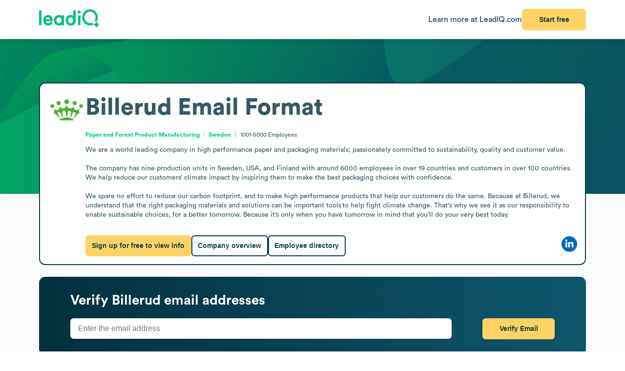

--- FILE ---
content_type: text/html
request_url: https://leadiq.com/c/billerud/5a1d8b13240000240065fa42/email-format
body_size: 10550
content:
<!DOCTYPE html><html lang="en"> <head><meta charset="UTF-8"><meta name="viewport" content="width=device-width, initial-scale=1, minimum-scale=1, maximum-scale=5"><link rel="icon" type="image/png" href="https://assets-global.website-files.com/60819f9be381394642b5659e/60dccb991e7b7efb0eb153f5_leadiq-icon.png"><!-- Preload --><link rel="preload" as="image" fetchpriority="high" href="/_assets/strip-texture.webp" media="(min-width: 901px)" type="image/webp"><!-- Google Tag Manager -->
        <script type="module">document.querySelectorAll("input[data-action-id]").forEach(t=>{const e=t.getAttribute("data-action-id");if(e==null)return;const n=document.getElementById(e);n!=null&&t.addEventListener("keyup",c=>{c.key=="Enter"&&n.click()})});</script><!-- Fonts --><script type="module">const a=Object.create(null),E=t=>{const n=t.getAttribute("data-inlet"),e=t.getAttribute("data-key");if(!n||!e)return;const o=a[n]??={outlets:[],state:{}};o.state[e]="",t.addEventListener("input",()=>{o.state[e]=t.value,o.outlets.forEach(([,r])=>r(o.state))})},d=t=>{t.nodeType===Node.ELEMENT_NODE&&t.querySelectorAll("input[data-inlet]").forEach(E)},h=t=>{const n=t.getAttribute("data-outlet");if(!n)return;const e=a[n];if(!e)return;const o=t.getAttribute("data-render-from"),r=t.getAttribute("data-render-to"),s=t.getAttribute(o);if(!s)return;const i=new Function("state",`return \`${decodeURIComponent(s)}\``),u=f=>t.setAttribute(r,i(f));e.outlets.push([t,u]),u(e.state)},l=t=>{t.nodeType===Node.ELEMENT_NODE&&t.querySelectorAll("[data-outlet]").forEach(h)},b=t=>{const n=t.getAttribute("data-outlet");if(!n)return;const e=a[n];e&&(e.outlets=e.outlets.filter(([o])=>o!==t))},p=t=>{t.nodeType===Node.ELEMENT_NODE&&t.querySelectorAll("[data-outlet]").forEach(b)};d(document.body);l(document.body);const y=new MutationObserver(t=>{t.filter(n=>n.type==="childList").forEach(n=>{n.removedNodes.forEach(e=>{p(e)}),n.addedNodes.forEach(e=>{d(e),l(e)})})}),c=document.querySelector("#dialogs");c!=null&&y.observe(c,{childList:!0});</script><!-- Analytics --><script type="module">document.querySelectorAll("input[data-input-enable]").forEach(l=>{const t=l,n=t.getAttribute("data-input-enable");if(n==null)return;const u=`button${n}`,e=t.closest(`:has(${u})`)?.querySelector(u);e!=null&&(e.disabled=!t.value,t.addEventListener("input",()=>e.disabled=!t.value))});</script><title>Billerud Email Formats &amp; Email Address Examples | LeadIQ</title><link rel="stylesheet" href="/_assets/fonts/Circular/circular.css"><!--[--><link rel="canonical" href="https://leadiq.com/c/billerud/5a1d8b13240000240065fa42/email-format"><meta name="description" content="Find Billerud&#39;s most common email address formats to build your pipeline with confidence. Get accurate &amp; updated contact data with LeadIQ. Book a demo today."><meta name="og:description" content="Find Billerud&#39;s most common email address formats to build your pipeline with confidence. Get accurate &amp; updated contact data with LeadIQ. Book a demo today."><meta name="keywords" content="billerud email address,billerud contact email,billerud employee email,billerud email format,billerud email address format,billerud email example,billerud email contact"><!--]--><link rel="stylesheet" href="/_assets/email-format.fcLzmf5l.css">
<style>.arrow[data-v-c6d691d1]{margin-left:6px}.card[data-v-c6d691d1]:not(.layout){background:#fff;border:1px solid var(--borderColor);border-radius:12.691px;box-sizing:border-box;padding:var(--paddingLarge) var(--paddingMedium)}.card.hero[data-v-c6d691d1]{border:2px solid #063C4D}.card.snug[data-v-c6d691d1]{padding:var(--paddingSmall)}.card.span[data-v-c6d691d1]{height:100%}.card+.card[data-v-c6d691d1]{margin-top:24px}.card[data-v-c6d691d1]>*:first-child{margin-top:0}.card[data-v-c6d691d1]>*:last-child{margin-bottom:0}.cta[data-v-c6d691d1]{font-size:12px;font-weight:450}.cta[data-v-c6d691d1]:has(*:not(:empty)){margin-top:36px}
.link[data-v-d37ccf22]{flex-shrink:0}button[data-v-d37ccf22]{padding-left:32px;padding-right:32px}h3[data-v-d37ccf22]{color:inherit!important;font-size:28px;font-weight:600;margin:0 0 8px}p[data-v-d37ccf22]{color:#ffffffb9;font-size:16px;margin:0}section[data-v-d37ccf22]{background:linear-gradient(90deg,#032e3b -3.51%,#0e566c 99.9%);background-size:cover;border-radius:12.691px;color:#fff;padding:32px 64px}.link[data-v-bc798db6]{flex-shrink:0}button[data-v-bc798db6]{padding-left:32px;padding-right:32px}h3[data-v-bc798db6]{color:inherit!important;font-size:28px;font-weight:600;margin:0 0 8px}p[data-v-bc798db6]{color:#ffffffb9;font-size:16px;margin:0}section[data-v-bc798db6]{background:linear-gradient(90deg,#032e3b -3.51%,#0e566c 99.9%);background-size:cover;border-radius:12.691px;color:#fff;padding:32px 64px}.bottom[data-v-7584230a]{height:var(--headerSize)}.container[data-v-7584230a]{color:#576f76;margin:auto;max-width:1440px;padding:0 var(--pagePadding)}.cta[data-v-7584230a]{padding-bottom:48px;padding-top:48px}.noflex[data-v-7584230a]{flex-shrink:0}.wrap[data-v-7584230a]{background:#fff;border-top:1px solid #dae2e3}.top[data-v-7584230a]{padding-bottom:calc(.875 * var(--pagePadding));padding-top:calc(1.625 * var(--pagePadding))}li[data-v-7584230a]{margin-bottom:20px}li[data-v-7584230a]:first-child{color:#063c4d;font-size:20px;font-weight:500;line-height:22px;margin-bottom:38px}@media (max-width: 900px){.top[data-v-7584230a]{flex-wrap:wrap!important;justify-content:center!important}.top[data-v-7584230a]>*{flex:0 0 calc(50% - 8px)}}.cta-link[data-v-60c82127]{cursor:pointer}div[data-v-60c82127]{display:inline-block}a[data-v-93acff0e]{white-space:nowrap}[data-v-93acff0e] button{padding-left:32px!important;padding-right:32px!important;white-space:nowrap!important}.actions[data-v-93acff0e]{flex-grow:0!important;min-width:auto!important}.container[data-v-93acff0e]{height:var(--headerSize);max-width:1440px;padding:0 var(--pagePadding)}.learnmore[data-v-93acff0e]{color:#063c4d}.wrap[data-v-93acff0e]{background:#fff;box-shadow:0 4px 16px -6px #00000026;position:fixed;z-index:1;width:100%}.container[data-v-08ed9419]{--backgroundColor: var(--12c3c512);--borderColor: var(--99d80958);--buttonColor: var(--1d933c0e);--foregroundColor: var(--c05413c6);--headerSize: calc(var(--97e0b05e) * 1px);--paddingLarge: calc(var(--bbf6d6e6) * 1px);--paddingMedium: calc(var(--bf163f3a) * 1px);--paddingSmall: calc(var(--bb27234e) * 1px);--pagePadding: calc(var(--1268b73f) * 1px)}
h3[data-v-fe8122fb]{color:inherit!important;font-size:28px;font-weight:600;margin:0 0 20px}p[data-v-fe8122fb]{color:#ffffffb9;flex:1;font-size:16px;margin:0}.wrap[data-v-fe8122fb]{flex:1}[data-v-fe8122fb] button{padding-left:32px;padding-right:32px}[data-v-fe8122fb] input{border:0;border-radius:6.554px;box-sizing:border-box;font-size:16px;height:42px;max-width:781px;outline:none;padding:8px 16px;width:100%}[data-v-fe8122fb] .link{flex-shrink:0}.container[data-v-5f3b1e3b]{padding:calc(54px - var(--paddingSmall)) calc(44px - var(--paddingSmall)) calc(40px - var(--paddingSmall)) calc(47px - var(--paddingSmall))}.images[data-v-5f3b1e3b]{align-self:stretch;background:url(/_assets/cta-art.webp),url(/_assets/cta-bg2.svg);background-position:center;background-repeat:no-repeat;background-size:contain;flex:0;flex-basis:50%;margin-top:46px}h3[data-v-5f3b1e3b]{color:#052e3a;font-size:38px;font-weight:700;line-height:54px;margin-bottom:51px;margin-top:0}h4[data-v-5f3b1e3b]{color:#00d586;font-size:18px;font-style:normal;font-weight:700;line-height:20px;letter-spacing:1.44px;margin-bottom:21px;text-transform:uppercase}li[data-v-5f3b1e3b]{color:#0c4254;font-size:16px;font-weight:700;line-height:22px}li+li[data-v-5f3b1e3b]{margin-top:21px}li[data-v-5f3b1e3b]:before{content:"";background:url(/_assets/icons/check.svg) no-repeat;height:28px;display:inline-block;margin-right:14px;width:29px}
pre[data-v-d9e779f6]{font-family:inherit;white-space:pre-wrap}
.email-format[data-v-33777d9d]{display:grid;gap:18px;grid-template-areas:"hero hero" "content-rest highlight-right" "content-rest .";grid-template-columns:2fr 1fr;grid-template-rows:max-content max-content 1fr;margin:0 auto;max-width:1440px}.content-rest[data-v-33777d9d]{grid-area:content-rest}.hero[data-v-33777d9d]{grid-area:hero;margin-bottom:36px}.highlight-right[data-v-33777d9d]{grid-area:highlight-right;position:sticky;top:calc(var(--headerSize) + var(--paddingMedium))}@media (max-width: 900px){.email-format[data-v-33777d9d]{grid-template-areas:"hero" "highlight-right" "content-rest";grid-template-columns:1fr;grid-template-rows:max-content max-content max-content 1fr}}
button[data-v-a7cdbd1c]{font-size:20px!important;padding-left:32px;padding-right:32px}h3[data-v-a7cdbd1c]{color:inherit!important;font-size:31.573px;font-weight:600;margin:0 0 16px}p[data-v-a7cdbd1c]{font-size:22.552px;margin:0 0 32px}section[data-v-a7cdbd1c]{background:#019e63 url(/_assets/cta-bg.webp) no-repeat;background-size:cover;border-radius:12.691px;color:#fff;font-size:22.552px;padding:64px 32px}[data-v-e5f646e3] progress{appearance:none;height:13px}[data-v-e5f646e3] progress::-webkit-progress-bar{background:#8ee6c5;border-radius:5px;overflow:hidden}[data-v-e5f646e3] progress::-webkit-progress-value{background:#00c37b}table[data-v-e5f646e3]{border-spacing:0;margin-top:25px;width:100%}[data-v-e5f646e3] thead{color:#063c4d;font-weight:700}[data-v-e5f646e3] thead td{border-bottom:1px solid #DAE2E3}[data-v-e5f646e3] td{padding:17px 0}[data-v-e5f646e3] .percent{color:#00d586;display:inline-block;font-weight:450;text-align:right;width:35px}.separator:not(:last-child) td[data-v-055562da]{border-bottom:1px solid #DAE2E3}
a[data-v-6c772ee5]:not(:has(img))+a:before{content:", "}h1[data-v-df30bf24]{font-size:48px;font-weight:700;margin:0 0 14px}img[data-v-df30bf24]{aspect-ratio:1;width:76.747px}.bottom[data-v-df30bf24]{margin-top:32px}.content[data-v-df30bf24]{flex:1;line-height:1.4}.info[data-v-df30bf24]{font-size:12px}.info[data-v-df30bf24] a{color:#00d586;font-weight:700}.info[data-v-df30bf24] a:hover{color:#00b874}.info[data-v-df30bf24]>*+*{padding-left:18.40918px;position:relative;text-align:center}.info[data-v-df30bf24]>*+*:before{content:"";aspect-ratio:1;background:#d9d9d9;border-radius:50%;bottom:0;display:inline-block;margin:auto 8px;left:0;top:0;position:absolute;width:2.40918px}.social[data-v-df30bf24]{flex-grow:0!important;min-width:auto!important}@media (max-width: 900px){.bottom[data-v-df30bf24]{flex-direction:column!important;gap:18px!important}.buttons[data-v-df30bf24]{flex-direction:column!important}img[data-v-df30bf24]{float:right}.social[data-v-df30bf24]{align-self:flex-end}.wrap[data-v-df30bf24]{display:block!important}}details[data-v-95b2361a]{box-sizing:border-box;height:65px;padding:24px 0}details+details[data-v-95b2361a]{border-top:1px solid #DAE2E3}details[open][data-v-95b2361a]{height:auto}details[open]>summary[data-v-95b2361a]{margin-bottom:11px}details[open] img[data-open][data-v-95b2361a]{display:none}details:not([open]) img[data-v-95b2361a]:not([data-open]){display:none}h3[data-v-95b2361a]{flex:1;font-size:14px;margin:0}summary[data-v-95b2361a]{cursor:pointer;user-select:none}span[data-v-75aa77fa]:hover{color:#00d586}
</style></head> <body>   <!--[--><div class="container" style="--12c3c512:#FBFBFB;--99d80958:#DAE2E3;--1d933c0e:#FFD265;--c05413c6:#355964;--97e0b05e:80;--bbf6d6e6:32;--bf163f3a:24;--bb27234e:16;--1268b73f:80;" data-v-08ed9419><!--[--><div style="align-items:start;display:flex;flex:1;flex-direction:row;flex-wrap:nowrap;gap:0px;justify-content:center;min-width:0;" class="wrap" data-v-93acff0e><!--[--><div style="align-items:center;display:flex;flex:1;flex-direction:row;flex-wrap:nowrap;gap:0px;justify-content:space-between;min-width:0;" class="container" data-v-93acff0e><!--[--><a href="https://leadiq.com/?utm_source=seo" target="_blank" data-v-93acff0e><!--[--><img src="/_assets/logo.DuCvgQ6q.svg" alt="LeadIQ logo" data-v-93acff0e><!--]--></a><div style="align-items:center;display:flex;flex:1;flex-direction:row;flex-wrap:nowrap;gap:24px;justify-content:start;min-width:0;" class="actions" data-v-93acff0e><!--[--><a href="https://leadiq.com/?utm_source=seo" class="learnmore hide-on-mobile" data-v-93acff0e><!--[-->Learn more at LeadIQ.com<!--]--></a><!--[--><div class="cta-link" data-dialog="signup" data-v-60c82127><div data-analytics-source="email-format-header" data-finalpath="/shortcut/company/MergedCompany-5a1d8b13240000240065fa42/employees" data-title="Access Insights for &lt;strong&gt;Billerud&lt;/strong&gt; and Millions of Other Companies" data-sub="Sign up for full access to &lt;strong&gt;Billerud&lt;/strong&gt; information." data-analytics-event="[SEO] Open Signup" data-trigger data-v-60c82127><!--[--><!--[--><button>Start free</button><!--]--><!--]--></div></div><!--]--><!--]--></div><!--]--></div><!--]--></div><div class="page"><div class="strip"></div><div class="email-format strip-fg" data-v-33777d9d><!--[--><div class="content-rest" data-v-33777d9d><!--[--><div class="card" data-v-c6d691d1><h2 style="align-items:center;display:flex;flex:1;flex-direction:row;flex-wrap:nowrap;gap:8px;justify-content:start;min-width:0;" data-v-c6d691d1><!--[--><!----><span data-v-c6d691d1><!--[-->Most Common Email Formats at <span>Billerud</span><!--]--></span><!--]--></h2><!--[--><!--[--><div data-v-055562da><!--[--><div><span>The most accurate and popular <span>Billerud</span>&#39;s email format is  (ex. ). <span>Billerud</span> also uses </span><span> (ex. )</span><span> as email structures. <span>Billerud</span> uses up to 2 different email patterns.</span></div><!--]--></div><table data-v-055562da data-v-e5f646e3><!--[--><thead data-v-055562da><tr data-v-055562da><td data-v-055562da><span data-v-055562da>Billerud</span> Email Formats</td><td class="hide-on-mobile" data-v-055562da>Example</td><td data-v-055562da>Percentage</td></tr></thead><tbody data-v-055562da><!--[--><!--[--><!--[--><!--[--><tr class="" data-v-055562da><td data-v-055562da>First.Last@billerudkorsnas.com</td><td class="hide-on-mobile" data-v-055562da>John.Doe@billerudkorsnas.com</td><td data-v-055562da><div style="align-items:center;display:flex;flex:1;flex-direction:row;flex-wrap:nowrap;gap:6px;justify-content:start;min-width:0;" data-v-055562da><!--[--><span class="percent" data-v-055562da>87%</span><progress class="hide-on-mobile" value="0.8732782369146006" data-v-055562da></progress><!--]--></div></td></tr><!--]--><!--[--><tr class="" data-v-055562da><td data-v-055562da>FLast@billerudkorsnas.com</td><td class="hide-on-mobile" data-v-055562da>JDoe@billerudkorsnas.com</td><td data-v-055562da><div style="align-items:center;display:flex;flex:1;flex-direction:row;flex-wrap:nowrap;gap:6px;justify-content:start;min-width:0;" data-v-055562da><!--[--><span class="percent" data-v-055562da>9%</span><progress class="hide-on-mobile" value="0.08356290174471992" data-v-055562da></progress><!--]--></div></td></tr><!--]--><!--[--><tr class="" data-v-055562da><td data-v-055562da>Last.First@billerudkorsnas.com</td><td class="hide-on-mobile" data-v-055562da>Doe.John@billerudkorsnas.com</td><td data-v-055562da><div style="align-items:center;display:flex;flex:1;flex-direction:row;flex-wrap:nowrap;gap:6px;justify-content:start;min-width:0;" data-v-055562da><!--[--><span class="percent" data-v-055562da>2%</span><progress class="hide-on-mobile" value="0.027548209366391185" data-v-055562da></progress><!--]--></div></td></tr><!--]--><!--[--><tr class="" data-v-055562da><td data-v-055562da>First.MiddleLast@billerudkorsnas.com</td><td class="hide-on-mobile" data-v-055562da>John.MichaelDoe@billerudkorsnas.com</td><td data-v-055562da><div style="align-items:center;display:flex;flex:1;flex-direction:row;flex-wrap:nowrap;gap:6px;justify-content:start;min-width:0;" data-v-055562da><!--[--><span class="percent" data-v-055562da>1%</span><progress class="hide-on-mobile" value="0.006427915518824609" data-v-055562da></progress><!--]--></div></td></tr><!--]--><!--[--><tr class="separator" data-v-055562da><td data-v-055562da>First@billerudkorsnas.com</td><td class="hide-on-mobile" data-v-055562da>John@billerudkorsnas.com</td><td data-v-055562da><div style="align-items:center;display:flex;flex:1;flex-direction:row;flex-wrap:nowrap;gap:6px;justify-content:start;min-width:0;" data-v-055562da><!--[--><span class="percent" data-v-055562da>1%</span><progress class="hide-on-mobile" value="0.0036730945821854912" data-v-055562da></progress><!--]--></div></td></tr><!--]--><!--]--><!--]--><!--[--><!--[--><!--[--><tr class="" data-v-055562da><td data-v-055562da>First.Last@billerud.com</td><td class="hide-on-mobile" data-v-055562da>John.Doe@billerud.com</td><td data-v-055562da><div style="align-items:center;display:flex;flex:1;flex-direction:row;flex-wrap:nowrap;gap:6px;justify-content:start;min-width:0;" data-v-055562da><!--[--><span class="percent" data-v-055562da>99%</span><progress class="hide-on-mobile" value="0.9901960784313726" data-v-055562da></progress><!--]--></div></td></tr><!--]--><!--[--><tr class="separator" data-v-055562da><td data-v-055562da>First.Middle@billerud.com</td><td class="hide-on-mobile" data-v-055562da>John.Michael@billerud.com</td><td data-v-055562da><div style="align-items:center;display:flex;flex:1;flex-direction:row;flex-wrap:nowrap;gap:6px;justify-content:start;min-width:0;" data-v-055562da><!--[--><span class="percent" data-v-055562da>1%</span><progress class="hide-on-mobile" value="0.00784313725490196" data-v-055562da></progress><!--]--></div></td></tr><!--]--><!--]--><!--]--><!--]--></tbody><!--]--></table><!--]--><!--]--><div style="align-items:center;display:flex;flex:1;flex-direction:row;flex-wrap:nowrap;gap:0px;justify-content:space-between;min-width:0;" class="cta" data-v-c6d691d1><!--[--><div class="left" data-v-c6d691d1><!--[--><!--]--></div><div data-v-c6d691d1><!--[--><!--]--><!----></div><!--]--></div></div><div class="card" data-v-c6d691d1><h2 style="align-items:center;display:flex;flex:1;flex-direction:row;flex-wrap:nowrap;gap:8px;justify-content:start;min-width:0;" data-v-c6d691d1><!--[--><!----><span data-v-c6d691d1><!--[-->Frequently Asked Questions<!--]--></span><!--]--></h2><!--[--><!--[--><details open data-v-95b2361a><summary style="align-items:center;display:flex;flex:1;flex-direction:row;flex-wrap:nowrap;gap:0px;justify-content:space-between;min-width:0;" data-v-95b2361a><!--[--><h3 data-v-95b2361a><!--[-->What does <span>Billerud</span> do?<!--]--></h3><img alt="Minus sign icon" src="/_assets/minus.C6GdxcxK.svg" data-v-95b2361a><img alt="Plus sign icon" src="/_assets/plus.CzAbv4Vp.svg" data-open data-v-95b2361a><!--]--></summary><!--[--><!----><span class="enumerated">The company&#39;s main headquarters is located in <span>SE</span></span><span class="enumerated" data-separator=" and ">operates in the <a href="/c/company-search/industry-Paper and Forest Product Manufacturing"><!--[-->Paper and Forest Product Manufacturing<!--]--></a> industry</span><span><span>, along with similar companies like </span><!--[--><!--[--><span class="enumerated" data-separator=", ">Greif, Inc.</span><!--]--><!--[--><span class="enumerated" data-separator=", ">Smurfit Kappa</span><!--]--><!--[--><span class="enumerated" data-separator=" and ">Sappi Europe SA</span><!--]--><!--]--></span><span class="enumerated">. You can visit <a href="https://billerud.com" rel="nofollow noopener noreferrer" target="_blank"><!--[-->billerud.com<!--]--></a></span><span class="enumerated" data-separator=" and ">contact <span>Billerud</span>&#39;s headquarters by phone at <div class="cta-link" data-dialog="signup" data-v-75aa77fa data-v-60c82127><div data-analytics-source="company-phone" data-finalpath="/company/MergedCompany-5a1d8b13240000240065fa42" data-title="Access Insights for &lt;strong&gt;Billerud&lt;/strong&gt; and Millions of Other Companies" data-sub="Sign up for full access to &lt;strong&gt;Billerud&lt;/strong&gt; information." data-analytics-event="[SEO] Open Signup" data-trigger data-v-60c82127><!--[--><!--[--><span data-v-75aa77fa>+46-8-553-33****</span><!--]--><!--]--></div></div></span><span>. Explore <a href="/c/billerud/5a1d8b13240000240065fa42"><!--[--><span>Billerud</span>&#39;s company overview page<!--]--></a> for more information.</span><!--]--></details><details open data-v-95b2361a><summary style="align-items:center;display:flex;flex:1;flex-direction:row;flex-wrap:nowrap;gap:0px;justify-content:space-between;min-width:0;" data-v-95b2361a><!--[--><h3 data-v-95b2361a><!--[-->What is <span>Billerud</span>&#39;s email address format?<!--]--></h3><img alt="Minus sign icon" src="/_assets/minus.C6GdxcxK.svg" data-v-95b2361a><img alt="Plus sign icon" src="/_assets/plus.CzAbv4Vp.svg" data-open data-v-95b2361a><!--]--></summary><!--[--><span>Billerud</span>&#39;s email format typically follows the pattern of First.Last@billerudkorsnas.com; this email format is used 87% of the time. <span><span> Other contacts within LeadIQ&#39;s database had email formats such as </span><span class="enumerated">FLast@billerudkorsnas.com</span><span class="enumerated" data-separator=" and ">Last.First@billerudkorsnas.com</span><span>.</span></span><span> Looking for more contact data? Unlock accurate emails and phone numbers from millions of profiles verified in real-time.</span><!--]--></details><details open data-v-95b2361a><summary style="align-items:center;display:flex;flex:1;flex-direction:row;flex-wrap:nowrap;gap:0px;justify-content:space-between;min-width:0;" data-v-95b2361a><!--[--><h3 data-v-95b2361a><!--[-->How many employees does <span>Billerud</span> have currently?<!--]--></h3><img alt="Minus sign icon" src="/_assets/minus.C6GdxcxK.svg" data-v-95b2361a><img alt="Plus sign icon" src="/_assets/plus.CzAbv4Vp.svg" data-open data-v-95b2361a><!--]--></summary><!--[--><span><span>Billerud</span> has approximately <span>2.9K</span> employees</span><!----><span>.</span><span> Key team members to contact include </span><!--[--><!--[--><span class="enumerated" data-separator=", ">Chief Executive Officer: I. V.</span><!--]--><!--[--><span class="enumerated" data-separator=", ">Chief Information Officer: J. N.</span><!--]--><!--[--><span class="enumerated" data-separator=" and ">Chief Information Security Officer: C. D.</span><!--]--><!--]--><span>. For more team information and contact data, explore <a href="/c/billerud/5a1d8b13240000240065fa42/employee-directory"><!--[--><span>Billerud</span>&#39;s employee directory<!--]--></a> with LeadIQ.</span><!--]--></details><!--]--><!--]--><div style="align-items:center;display:flex;flex:1;flex-direction:row;flex-wrap:nowrap;gap:0px;justify-content:space-between;min-width:0;" class="cta" data-v-c6d691d1><!--[--><div class="left" data-v-c6d691d1><!--[--><!--]--></div><div data-v-c6d691d1><!--[--><!--]--><!----></div><!--]--></div></div><div class="card hero snug" data-v-c6d691d1><!----><!--[--><div class="cta-link" data-dialog="signup" data-v-5f3b1e3b data-v-60c82127><div data-analytics-source="leadiq-highlights" data-finalpath="/shortcut/company/MergedCompany-5a1d8b13240000240065fa42/employees" data-title="Access Insights for &lt;strong&gt;Billerud&lt;/strong&gt; and Millions of Other Companies" data-sub="Sign up for full access to &lt;strong&gt;Billerud&lt;/strong&gt; information." data-analytics-event="[SEO] Open Signup" data-trigger data-v-60c82127><!--[--><!--[--><div style="align-items:start;display:flex;flex:1;flex-direction:row;flex-wrap:nowrap;gap:0px;justify-content:space-between;min-width:0;" class="container" data-v-5f3b1e3b><!--[--><div data-v-5f3b1e3b><h3 data-v-5f3b1e3b>Everything for prospecting,<br data-v-5f3b1e3b>in one platform.</h3><h4 data-v-5f3b1e3b>What you can expect from LeadIQ:</h4><ul data-v-5f3b1e3b><li style="align-items:center;display:flex;flex:1;flex-direction:row;flex-wrap:nowrap;gap:0px;justify-content:start;min-width:0;" data-v-5f3b1e3b><!--[-->B2B data verified in real-time<!--]--></li><li style="align-items:center;display:flex;flex:1;flex-direction:row;flex-wrap:nowrap;gap:0px;justify-content:start;min-width:0;" data-v-5f3b1e3b><!--[-->Sync data to your CRM, &amp; add it to an outreach sequence in one click<!--]--></li><li style="align-items:center;display:flex;flex:1;flex-direction:row;flex-wrap:nowrap;gap:0px;justify-content:start;min-width:0;" data-v-5f3b1e3b><!--[-->Integrations with your tech stack for optimal efficiency<!--]--></li><li style="align-items:center;display:flex;flex:1;flex-direction:row;flex-wrap:nowrap;gap:0px;justify-content:start;min-width:0;" data-v-5f3b1e3b><!--[-->A patented AI cold email generator<!--]--></li><li style="align-items:center;display:flex;flex:1;flex-direction:row;flex-wrap:nowrap;gap:0px;justify-content:start;min-width:0;" data-v-5f3b1e3b><!--[-->Account &amp; contact-level job change tracking<!--]--></li></ul></div><div class="images" data-v-5f3b1e3b></div><!--]--></div><!--]--><!--]--></div></div><!--]--><div style="align-items:center;display:flex;flex:1;flex-direction:row;flex-wrap:nowrap;gap:0px;justify-content:space-between;min-width:0;" class="cta" data-v-c6d691d1><!--[--><div class="left" data-v-c6d691d1><!--[--><!--]--></div><div data-v-c6d691d1><!--[--><!--]--><!----></div><!--]--></div></div><!--]--></div><div class="hero" data-v-33777d9d><!--[--><div class="card hero snug" data-v-c6d691d1><!----><!--[--><div style="align-items:start;display:flex;flex:1;flex-direction:row;flex-wrap:nowrap;gap:24px;justify-content:start;min-width:0;" class="wrap" data-v-df30bf24><!--[--><img alt="Billerud" src="https://image-service.leadiq.com/companylogo?linkedinId=26800" height="76.747" width="76.747" data-v-df30bf24><div class="content" data-v-df30bf24><h1 data-v-df30bf24><span data-v-df30bf24>Billerud</span> <!--[--> Email Format <!--]--></h1><p style="align-items:center;display:flex;flex:1;flex-direction:row;flex-wrap:nowrap;gap:0px;justify-content:start;min-width:0;" class="info" data-v-df30bf24><!--[--><span data-v-df30bf24><a href="/c/company-search/industry-Paper and Forest Product Manufacturing" data-v-df30bf24><!--[-->Paper and Forest Product Manufacturing<!--]--></a></span><span data-v-df30bf24><!--[--><a href="/c/company-search/location-Sweden"><!--[-->Sweden<!--]--></a><!--]--></span><span data-v-df30bf24>1001-5000 <!--[-->Employees<!--]--></span><!--]--></p><p data-v-df30bf24><pre data-v-df30bf24 data-v-d9e779f6>We are a world leading company in high performance paper and packaging materials; passionately committed to sustainability, quality and customer value. 

The company has nine production units in Sweden, USA, and Finland with around 6000 employees in over 19 countries and customers in over 100 countries. We help reduce our customers’ climate impact by inspiring them to make the best packaging choices with confidence. 

We spare no effort to reduce our carbon footprint, and to make high performance products that help our customers do the same. Because at Billerud, we understand that the right packaging materials and solutions can be important tools to help fight climate change. That&#39;s why we see it as our responsibility to enable sustainable choices, for a better tomorrow. Because it’s only when you have tomorrow in mind that you’ll do your very best today.</pre></p><div style="align-items:center;display:flex;flex:1;flex-direction:row;flex-wrap:nowrap;gap:0px;justify-content:space-between;min-width:0;" class="bottom" data-v-df30bf24><!--[--><div style="align-items:start;display:flex;flex:1;flex-direction:row;flex-wrap:nowrap;gap:16px;justify-content:start;min-width:0;" class="buttons" data-v-df30bf24><!--[--><div class="cta-link" data-dialog="signup" data-v-df30bf24 data-v-60c82127><div data-analytics-source="company-hero-section" data-finalpath="/shortcut/company/MergedCompany-5a1d8b13240000240065fa42/employees" data-title="Access Insights for &lt;strong&gt;Billerud&lt;/strong&gt; and Millions of Other Companies" data-sub="Sign up for full access to &lt;strong&gt;Billerud&lt;/strong&gt; information." data-analytics-event="[SEO] Open Signup" data-trigger data-v-60c82127><!--[--><!--[--><button data-v-df30bf24>Sign up for free to view info</button><!--]--><!--]--></div></div><!--[--><a href="/c/billerud/5a1d8b13240000240065fa42"><!--[--><button class="outlined"> Company overview </button><!--]--></a><a href="/c/billerud/5a1d8b13240000240065fa42/employee-directory"><!--[--><button class="outlined"> Employee directory </button><!--]--></a><!--]--><!--]--></div><div style="align-items:start;display:flex;flex:1;flex-direction:row;flex-wrap:nowrap;gap:20px;justify-content:start;min-width:0;" class="social" data-v-df30bf24><!--[--><!--[--><!----><!----><a href="https://www.linkedin.com/company/billerud" rel="nofollow noopener noreferrer" target="_blank" data-v-6c772ee5><!--[--><img alt="LinkedIn logo" src="/_assets/linkedin.CTNK4Y3S.svg" data-v-6c772ee5><!--]--></a><!----><!--]--><!--]--></div><!--]--></div></div><!--]--></div><!--]--><div style="align-items:center;display:flex;flex:1;flex-direction:row;flex-wrap:nowrap;gap:0px;justify-content:space-between;min-width:0;" class="cta" data-v-c6d691d1><!--[--><div class="left" data-v-c6d691d1><!--[--><!--]--></div><div data-v-c6d691d1><!--[--><!--]--><!----></div><!--]--></div></div><div class="card layout" data-v-c6d691d1><!----><!--[--><section style="align-items:center;display:flex;flex:1;flex-direction:row;flex-wrap:nowrap;gap:0px;justify-content:space-between;min-width:0;" data-v-fe8122fb data-v-d37ccf22><!--[--><!--[--><div class="wrap" data-v-fe8122fb><h3 data-v-fe8122fb><!--[--> Verify <span>Billerud</span> email addresses <!--]--></h3><div style="align-items:start;display:flex;flex:1;flex-direction:row;flex-wrap:nowrap;gap:64px;justify-content:space-between;min-width:0;" data-v-fe8122fb><!--[--><p data-v-fe8122fb><!--[--><input id="find-email-input" placeholder="Enter the email address" data-action-id="find-employee-trigger" data-inlet="signup-dialog" data-key="employeeEmail"><!--]--></p><!--[--><div class="cta-link link" data-dialog="signup" data-v-60c82127><div data-analytics-source="email-finder-tool" data-finalpath="/shortcut/company/MergedCompany-5a1d8b13240000240065fa42/employee-email/${state.employeeEmail}" data-title="Get Full Access to &lt;strong&gt;Billerud&lt;/strong&gt; Contacts" data-sub="Search employees by email at &lt;strong&gt;Billerud&lt;/strong&gt; and millions of other companies." data-analytics-event="[SEO] Open Signup" data-trigger data-v-60c82127><!--[--><!--[--><button id="find-employee-trigger">Verify Email</button><!--]--><!--]--></div></div><!--]--><!--]--></div></div><!--]--><!--]--></section><!--]--><div style="align-items:center;display:flex;flex:1;flex-direction:row;flex-wrap:nowrap;gap:0px;justify-content:space-between;min-width:0;" class="cta" data-v-c6d691d1><!--[--><div class="left" data-v-c6d691d1><!--[--><!--]--></div><div data-v-c6d691d1><!--[--><!--]--><!----></div><!--]--></div></div><!--]--></div><div class="highlight-right" data-v-33777d9d><!--[--><div class="card layout" data-v-c6d691d1><!----><!--[--><section data-v-a7cdbd1c><h3 data-v-a7cdbd1c>Ready to create more pipeline?</h3><p data-v-a7cdbd1c>Get a demo and discover why thousands of SDR and Sales teams trust LeadIQ to help them build pipeline confidently.</p><div class="cta-link" data-dialog="signup" data-v-a7cdbd1c data-v-60c82127><div data-analytics-source="sidebar-cta" data-finalpath="/shortcut/company/MergedCompany-5a1d8b13240000240065fa42/employees" data-title="Access Insights for &lt;strong&gt;Billerud&lt;/strong&gt; and Millions of Other Companies" data-sub="Sign up for full access to &lt;strong&gt;Billerud&lt;/strong&gt; information." data-analytics-event="[SEO] Open Signup" data-trigger data-v-60c82127><!--[--><!--[--><button data-v-a7cdbd1c>Sign me up</button><!--]--><!--]--></div></div></section><!--]--><div style="align-items:center;display:flex;flex:1;flex-direction:row;flex-wrap:nowrap;gap:0px;justify-content:space-between;min-width:0;" class="cta" data-v-c6d691d1><!--[--><div class="left" data-v-c6d691d1><!--[--><!--]--></div><div data-v-c6d691d1><!--[--><!--]--><!----></div><!--]--></div></div><!--]--></div><!--]--></div></div><!--[--><div style="align-items:start;display:flex;flex:1;flex-direction:row;flex-wrap:nowrap;gap:0px;justify-content:center;min-width:0;" class="cta wrap" data-v-7584230a><!--[--><div style="align-items:start;display:flex;flex:1;flex-direction:row;flex-wrap:nowrap;gap:0px;justify-content:start;min-width:0;" class="container" data-v-7584230a><!--[--><section style="align-items:center;display:flex;flex:1;flex-direction:row;flex-wrap:nowrap;gap:0px;justify-content:space-between;min-width:0;" data-v-7584230a data-v-bc798db6 data-v-d37ccf22><!--[--><!--[--><div data-v-bc798db6><h3 data-v-bc798db6>Ready to create more pipeline?</h3><p data-v-bc798db6>Get a demo and discover why thousands of SDR and Sales teams trust<br data-v-bc798db6>LeadIQ to help them build pipeline confidently.</p></div><a href="https://leadiq.com/book-a-demo?utm_source=seo" target="_blank" data-v-bc798db6><!--[--><button data-v-bc798db6>Book a demo</button><!--]--></a><!--]--><!--]--></section><!--]--></div><!--]--></div><div style="align-items:start;display:flex;flex:1;flex-direction:row;flex-wrap:nowrap;gap:0px;justify-content:center;min-width:0;" class="wrap" data-v-7584230a><!--[--><div style="align-items:start;display:flex;flex:1;flex-direction:row;flex-wrap:nowrap;gap:16px;justify-content:space-between;min-width:0;" class="container top" data-v-7584230a><!--[--><ul data-v-7584230a><li data-v-7584230a>Platform</li><li data-v-7584230a><a href="https://leadiq.com/identify-prospect-data?utm_source=seo" data-v-7584230a><!--[-->Identify prospect data<!--]--></a></li><li data-v-7584230a><a href="https://leadiq.com/track-sales-triggers?utm_source=seo" data-v-7584230a><!--[-->Track sales triggers<!--]--></a></li><li data-v-7584230a><a href="https://leadiq.com/scribe-generative-ai-for-sales?utm_source=seo" data-v-7584230a><!--[-->Compose personalized messages<!--]--></a></li><li data-v-7584230a><a href="https://leadiq.com/enrich-salesforce-data?utm_source=seo" data-v-7584230a><!--[-->Enrich Salesforce data<!--]--></a></li><li data-v-7584230a><a href="https://leadiq.com/success-stories?utm_source=seo" data-v-7584230a><!--[-->Success Stories<!--]--></a></li></ul><ul data-v-7584230a><li data-v-7584230a>Resources</li><li data-v-7584230a><a href="https://leadiq.com/pricing?utm_source=seo" data-v-7584230a><!--[-->Pricing<!--]--></a></li><li data-v-7584230a><a href="https://leadiq.com/blog?utm_source=seo" data-v-7584230a><!--[-->Blog<!--]--></a></li><li data-v-7584230a><a href="https://leadiq.com/c/company-search?utm_source=seo" data-v-7584230a><!--[-->Company Search<!--]--></a></li><li data-v-7584230a><a href="https://leadiqhelp.zendesk.com/hc/en-us" data-v-7584230a>Support</a></li><li data-v-7584230a><a href="https://leadiq.com/careers?utm_source=seo" data-v-7584230a><!--[-->Careers<!--]--></a></li><li data-v-7584230a><a href="https://leadiq.com/data-community?utm_source=seo" data-v-7584230a><!--[-->Data Community<!--]--></a></li><li data-v-7584230a><a href="https://leadiq.com/our-data?utm_source=seo" data-v-7584230a><!--[-->Our Data<!--]--></a></li><li data-v-7584230a><a href="https://leadiq.com/privacy-center?utm_source=seo" data-v-7584230a><!--[-->Privacy Center<!--]--></a></li></ul><ul data-v-7584230a><li data-v-7584230a>Legal</li><li data-v-7584230a><a href="https://leadiq.com/legal/privacy-policy?utm_source=seo" data-v-7584230a><!--[-->Privacy Policy<!--]--></a></li><li data-v-7584230a><a href="https://leadiq.com/legal/cookie-policy?utm_source=seo" data-v-7584230a><!--[-->Cookie Policy<!--]--></a></li><li data-v-7584230a><a href="https://leadiq.com/legal/terms-of-use?utm_source=seo" data-v-7584230a><!--[-->Terms of Service<!--]--></a></li><li data-v-7584230a><a href="https://leadiq.com/privacy-center?utm_source=seo" data-v-7584230a><!--[-->Do Not Sell or Share My Personal Information<!--]--></a></li></ul><ul class="noflex" data-v-7584230a><li data-v-7584230a>Compare</li><li data-v-7584230a><a href="https://leadiq.com/compare/leadiq-vs-zoominfo?utm_source=seo" data-v-7584230a><!--[-->LeadIQ vs. Zoominfo<!--]--></a></li><li data-v-7584230a><a href="https://leadiq.com/compare/leadiq-vs-apollo?utm_source=seo" data-v-7584230a><!--[-->LeadIQ vs. Apollo<!--]--></a></li><li data-v-7584230a><a href="https://leadiq.com/compare/compare-leadiq-vs-lusha?utm_source=seo" data-v-7584230a><!--[-->LeadIQ vs. Lusha<!--]--></a></li><li data-v-7584230a><a href="https://leadiq.com/compare/compare-leadiq-vs-cognism?utm_source=seo" data-v-7584230a><!--[-->LeadIQ vs. Cognism<!--]--></a></li><li data-v-7584230a><a href="https://leadiq.com/compare/leadiq-vs-seamless-ai?utm_source=seo" data-v-7584230a><!--[-->LeadIQ vs. Seamless.ai<!--]--></a></li><li data-v-7584230a><a href="https://leadiq.com/compare/leadiq-vs-usergems?utm_source=seo" data-v-7584230a><!--[-->LeadIQ vs. Usergems<!--]--></a></li><li data-v-7584230a><a href="https://leadiq.com/compare/leadiq-vs-champify?utm_source=seo" data-v-7584230a><!--[-->LeadIQ vs. Champify<!--]--></a></li></ul><ul data-v-7584230a><li data-v-7584230a>Contact</li><li data-v-7584230a><a style="align-items:center;display:flex;flex:1;flex-direction:row;flex-wrap:nowrap;gap:10px;justify-content:start;min-width:0;" onclick="window.location.href = &#39;tel:18886532347&#39;" data-v-7584230a><!--[--><img src="https://assets-global.website-files.com/60819f9be381394642b5659e/6081c958408db1111a5f6e4b_leadiq-icon-contact-phone.svg" loading="eager" alt="Vectorized stroke icon of a phone that links to the LeadIQ phone dial number." data-v-7584230a>1-888-653-2347 <!--]--></a></li><li data-v-7584230a><a style="align-items:center;display:flex;flex:1;flex-direction:row;flex-wrap:nowrap;gap:10px;justify-content:start;min-width:0;" onclick="window.location.href = &#39;mailto:support@leadiq.com&#39;" data-v-7584230a><!--[--><img src="https://assets-global.website-files.com/60819f9be381394642b5659e/6081c9584a52ae9f54e9d71c_leadiq-icon-contact-email.svg" loading="eager" alt="Vectorized stroke icon of a mail that links to the LeadIQ customer support address." data-v-7584230a>support@leadiq.com <!--]--></a></li><li data-v-7584230a><a style="align-items:center;display:flex;flex:1;flex-direction:row;flex-wrap:nowrap;gap:10px;justify-content:start;min-width:0;" onclick="window.location.href = &#39;mailto:support@leadiq.com&#39;" data-v-7584230a><!--[--><img src="https://assets-global.website-files.com/60819f9be381394642b5659e/6081c9584a52ae9f54e9d71c_leadiq-icon-contact-email.svg" loading="eager" alt="Vectorized stroke icon of a mail that links to the LeadIQ customer support address." class="icon-contact" data-v-7584230a>sales@leadiq.com <!--]--></a></li></ul><!--]--></div><!--]--></div><div style="align-items:start;display:flex;flex:1;flex-direction:row;flex-wrap:nowrap;gap:0px;justify-content:center;min-width:0;" class="wrap" data-v-7584230a><!--[--><div style="align-items:center;display:flex;flex:1;flex-direction:row;flex-wrap:nowrap;gap:0px;justify-content:space-between;min-width:0;" class="container bottom" data-v-7584230a><!--[--><span data-v-7584230a>© LeadIQ, Inc. All rights reserved.</span><div class="container-right-footer" data-v-7584230a><a href="https://www.facebook.com/leadiq" rel="nofollow noopener noreferrer" target="_blank" class="social-media facebook w-inline-block" data-v-7584230a><!--[--><img src="https://assets-global.website-files.com/60819f9be381394642b5659e/6081cb4e5452d50f1f7a3fb3_leadiq-social-media-facebook.svg" loading="eager" alt="Logo of the company Facebook that links directly to the LeadIQ Facebook page." data-v-7584230a><!--]--></a><a href="https://twitter.com/leadiq" rel="nofollow noopener noreferrer" target="_blank" class="social-media twitter w-inline-block" data-v-7584230a><!--[--><img src="https://assets-global.website-files.com/60819f9be381394642b5659e/6081cb4eee94984fa4071d52_leadiq-social-media-twitter.svg" loading="eager" alt="Logo of the company Twitter that links directly to the LeadIQ Twitter page." data-v-7584230a><!--]--></a><a href="https://www.linkedin.com/company/leadiq-inc/" rel="nofollow noopener noreferrer" target="_blank" class="social-media linkedin w-inline-block" data-v-7584230a><!--[--><img src="https://assets-global.website-files.com/60819f9be381394642b5659e/6081cb4e288f5700bcb39bfd_leadiq-social-media-linkedin.svg" loading="eager" alt="Logo of the company LinkedIn that links directly to the LeadIQ LinkedIn page." data-v-7584230a><!--]--></a><a href="https://www.youtube.com/channel/UCNb5aT5w8EIMX4QKFuFL_Yg" rel="nofollow noopener noreferrer" target="_blank" class="social-media youtube w-inline-block" data-v-7584230a><!--[--><img src="https://assets-global.website-files.com/60819f9be381394642b5659e/6081cb4e9e444d3a934f9719_leadiq-social-media-youtube.svg" loading="eager" alt="Logo of the company Youtube that links directly to the LeadIQ Youtube page." data-v-7584230a><!--]--></a></div><!--]--></div><!--]--></div><!--]--><!--]--></div><!--]-->  <section id="dialogs"></section> <template class="dialog" id="signup"> <dialog data-v-0ea527e2><div style="align-items:start;display:flex;flex:1;flex-direction:row;flex-wrap:nowrap;gap:0px;justify-content:end;min-width:0;" data-v-0ea527e2><!--[--><div class="close" data-dismiss data-v-0ea527e2>✕</div><!--]--></div><h1 data-v-0ea527e2><span data-template="title" data-v-0ea527e2>Access Insights for Millions of Other Companies</span></h1><div data-v-0ea527e2><span data-template="sub" data-v-0ea527e2>Sign up for full access.</span></div><a href="https://account.leadiq.com/signup/welcome?uc=true&amp;utm_source=seo&amp;shortcut=google" rel="nofollow" data-render-from="href" data-render-to="href" data-outlet="signup-dialog" data-v-0ea527e2><button style="align-items:center;display:flex;flex:1;flex-direction:row;flex-wrap:nowrap;gap:0px;justify-content:space-between;min-width:0;" class="unstyled" data-v-0ea527e2><!--[--><img src="/_assets/google.ruryUv9F.svg" alt="Google icon" data-v-0ea527e2><span data-v-0ea527e2>Continue with Google</span><!--]--></button></a><a href="https://account.leadiq.com/signup/welcome?uc=true&amp;utm_source=seo&amp;shortcut=microsoft" rel="nofollow" data-render-from="href" data-render-to="href" data-outlet="signup-dialog" data-v-0ea527e2><button style="align-items:center;display:flex;flex:1;flex-direction:row;flex-wrap:nowrap;gap:0px;justify-content:space-between;min-width:0;" class="unstyled" data-v-0ea527e2><!--[--><img src="/_assets/microsoft.C-h0VQxI.png" alt="Microsoft icon" data-v-0ea527e2><span data-v-0ea527e2>Continue with Microsoft</span><!--]--></button></a><div style="align-items:center;display:flex;flex:1;flex-direction:row;flex-wrap:nowrap;gap:0px;justify-content:center;min-width:0;" data-v-0ea527e2><!--[--><em class="pill" data-v-0ea527e2>No credit card needed</em><!--]--></div><div style="align-items:center;display:flex;flex:1;flex-direction:row;flex-wrap:nowrap;gap:0px;justify-content:center;min-width:0;" class="divider" data-v-0ea527e2><!--[--><div class="or" data-v-0ea527e2>OR</div><!--]--></div><div style="align-items:stretch;display:flex;flex:1;flex-direction:column;flex-wrap:nowrap;gap:30px;justify-content:start;min-width:0;" data-v-0ea527e2><!--[--><div data-v-0ea527e2><div data-v-0ea527e2><label data-v-0ea527e2><strong data-v-0ea527e2>Work email</strong></label></div><input placeholder="e.g. name@company.com" data-key="email" data-input-enable=".create-account-button" data-inlet="signup-dialog" data-v-0ea527e2></div><a href="https://account.leadiq.com/signup/welcome?uc=true&amp;utm_source=seo&amp;shortcut=%24%7Bstate.email%7D" rel="nofollow" data-render-from="href" data-render-to="href" data-outlet="signup-dialog" data-v-0ea527e2><button class="create-account-button" data-v-0ea527e2>Create Account</button></a><em class="terms" data-v-0ea527e2>By creating an account, you agree to LeadIQ&#39;s <a href="https://leadiq.com/legal/terms-of-use?utm_source=seo" target="_blank" data-v-0ea527e2><!--[-->Terms of Use<!--]--></a> and <a href="https://leadiq.com/legal/privacy-policy?utm_source=seo" target="_blank" data-v-0ea527e2><!--[-->Privacy Policy<!--]--></a>.</em><!--]--></div></dialog> </template> <!-- anchor highlighting in nav --> <script type="module">const i=document.querySelectorAll("[data-observe-intersection]");if(i.length){const e=new IntersectionObserver(async n=>{for(const a of n){const{target:t,isIntersecting:l}=a;if(!l)return;e.unobserve(t);const r=t.getAttribute("data-endpoint"),o=t.querySelector("[data-observe-outlet]");if(r==null||o==null)return;const s=new URL(window.location.href);s.hash="";const u=new URL(r,(s+"/").replace(/\/\/$/,"/"));try{const c=await fetch(u);if(!c.ok)throw new Error;t.setAttribute("data-intersect-success",""),o.innerHTML=await c.text()}catch{t.setAttribute("data-intersect-fail","")}finally{e.unobserve(t)}}});for(const n of i)e.observe(n)}</script> <!-- viewport intersection --> <script type="module">const r=document.querySelectorAll("a[data-observe-hash]");function o(){const t=window.location.hash||"#insights";for(const e of r)new URL(e.href).hash===t?e.dataset.active="":delete e.dataset.active}window.addEventListener("hashchange",o);o();document.querySelectorAll('a[href^="#"]').forEach(t=>{t.addEventListener("click",e=>{e.preventDefault();const n=t.getAttribute("href"),a=document.querySelector(n);if(!a)return;const{top:s}=a.getBoundingClientRect();window.scrollTo({top:s+window.scrollY-88,behavior:"smooth"});const c=new URL(n,window.location.href);window.history.pushState({},"",c.href),o()})});</script> <!-- dialog --> <script>(function(){const version = "";

      function track (event, meta) {
        const data = { version, ... meta }
        window.mixpanel?.track(event, data) ?? console.log('tried to track:', event, data)
      }

      const dialogContainer = document.querySelector('#dialogs')

      document.querySelectorAll('[data-dialog]:not([data-dialog=""])').forEach(dialog => {
        const modalId = dialog.getAttribute('data-dialog')
        const modalFrag = document.querySelector(`template.dialog#${modalId}`)?.content.cloneNode(true)
        const modal = modalFrag.querySelector('dialog')
        const dismiss = modal.querySelector('[data-dismiss]')
        const trigger = dialog.querySelector('[data-trigger]')

        if (dialogContainer == null ||
          dismiss == null ||
          modal == null ||
          trigger == null
        ) {
          return
        }

        dismiss.addEventListener('click', () => {
          modal.close()
          modal.remove()
        })

        trigger.addEventListener('click', () => {
          const { finalpath, sub, title } = trigger.dataset
          if (!!finalpath) {
            Array.from(modal.querySelectorAll('a[href]:not([href=""])'))
              .forEach(a => {
                const url = new URL(a.href)
                url.searchParams.append('fp', finalpath)
                a.href = url.href
              })
          }

          if (!!sub) {
            modal.querySelector('[data-template="sub"]')?.setHTMLUnsafe(sub)
          }

          if (!!title) {
            modal.querySelector('[data-template="title"]')?.setHTMLUnsafe(title)
          }

          dialogContainer.appendChild(modal)
          modal.showModal()

          const event = trigger.getAttribute('data-analytics-event')
          const from = trigger.getAttribute('data-analytics-source')
          if (!!event) {
            track(event, !!from ? { from } : {})
          }
        })
      })
    })();</script> <!-- input-enabled buttons -->  <script type="module">"fonts"in document&&document.fonts.load("1em CircularRoman").then(t=>{document.documentElement.classList.add("fonts-loaded-roman"),Promise.all([document.fonts.load("300 1em CircularStd"),document.fonts.load("500 1em CircularStd"),document.fonts.load("600 1em CircularStd"),document.fonts.load("800 1em CircularStd"),document.fonts.load("italic 1em CircularStd"),document.fonts.load("italic 300 1em CircularStd"),document.fonts.load("italic 500 1em CircularStd"),document.fonts.load("italic 600 1em CircularStd"),document.fonts.load("italic 800 1em CircularStd")]).then(o=>document.documentElement.classList.add("fonts-loaded"))});</script> <!-- input enter key--> <script type="module">window.mutiny=Object.assign({client:Object.assign({identify:()=>{}},window?.mutiny?.client)});(function(e,a,i,t,g){e[t]=e[t]||[],e[t].push({"gtm.start":new Date().getTime(),event:"gtm.js"});var s=a.getElementsByTagName(i)[0],n=a.createElement(i),m="";n.async=!0,n.src="https://www.googletagmanager.com/gtm.js?id="+g+m,s.parentNode.insertBefore(n,s)})(window,document,"script","dataLayer","GTM-MM5LGCV");</script> </body> </html> 

--- FILE ---
content_type: text/css; charset=UTF-8
request_url: https://leadiq.com/_assets/email-format.fcLzmf5l.css
body_size: 1362
content:
a[data-v-0ea527e2]:has(>button){display:block}button[data-v-0ea527e2]{font-size:inherit;width:100%}button.unstyled[data-v-0ea527e2]{background-color:#fff;border:1px solid #1e252e;border-radius:4px;color:#313b46;cursor:pointer;height:44px;padding:8px 15px}button.unstyled[data-v-0ea527e2]:hover{background-color:#f5f7fa;color:#313b46}button.unstyled[data-v-0ea527e2]:after{content:""}dialog[data-v-0ea527e2]{border:none;border-radius:12px;font-size:16px;max-width:min(1440px,60vh);padding:30px}dialog[data-v-0ea527e2]::backdrop{background-color:#00000080}dialog[data-v-0ea527e2]>*:not(:is(:first-child,:last-child)){margin-bottom:30px}div[data-v-0ea527e2]:has(>img){font-size:0}em[data-v-0ea527e2]{color:#485360}h1[data-v-0ea527e2]{color:#1e252e;font-size:32px;font-weight:400;margin:0 0 20px;padding-right:25px}input[data-v-0ea527e2]{border:1px solid #dcdfe6;border-radius:4px;box-sizing:border-box;font-size:inherit;height:47px;outline:none;padding:0 11px;width:100%}input[data-v-0ea527e2]:focus{border-color:#1f9cce}label[data-v-0ea527e2]{display:block;height:30px;line-height:30px}strong[data-v-0ea527e2]{font-weight:600}ul[data-v-0ea527e2]{color:#313b46}.close[data-v-0ea527e2]{color:#313b46;cursor:pointer;font-size:18px;padding:0 6px}.divider[data-v-0ea527e2]{border:.5px solid #d4dce4;height:0px;margin:32px 0}.or[data-v-0ea527e2]{background:#fff;color:#485360;padding:0 12px}.pill[data-v-0ea527e2]{background:#dcf8ee;border-radius:20px;color:#00b874;font-style:normal;font-weight:500;padding:10px 20px;text-transform:uppercase}.terms[data-v-0ea527e2]{font-size:13px}a{color:inherit;text-decoration:inherit}body{-moz-osx-font-smoothing:grayscale;-webkit-font-smoothing:antialiased;font-family:sans-serif;font-feature-settings:"clig" off,"liga" off;font-smooth:never;margin:0}dd{margin-left:16px}h3{color:#063c4d}a:hover{color:#00d586}button:not(.unstyled){background-color:var(--buttonColor);border:2.458px solid var(--buttonColor);border-radius:6.554px;color:#144042;cursor:pointer;font-size:13.927px;font-weight:700;padding:calc(var(--paddingSmall) - 2*2.458px);transition:all .35s}button:not(:is(.unstyled,[disabled])):hover{scale:1.025}button:not(.unstyled)[disabled]{background:#d4dce4;border-color:#d4dce4}button:not(.unstyled).outlined{background:transparent;border-color:#063c4d}button:not(.unstyled).outlined:hover{border-color:var(--buttonColor);background-color:var(--buttonColor)}h2{font-size:24px;font-weight:700;margin-bottom:30px;position:relative}hgroup{position:relative}hgroup>h2{margin-bottom:11px;margin-top:inherit}ul{list-style:none;margin:0;padding:0}[data-observe-intersection][data-intersect-fail] [data-observe-outlet]:after{content:attr(data-fallback)}[data-observe-outlet] strong{display:block;font-size:16px;font-weight:700;line-height:19.2px;margin-bottom:4px}[data-observe-outlet] p{font-weight:400;line-height:16.8px;margin-bottom:24px}[data-observe-outlet] p:first-child{margin-top:45px}[data-observe-outlet] p:last-child{margin:0}.enumerated+.enumerated:before{content:", "}.enumerated+.enumerated[data-separator]:before{content:attr(data-separator)}.fonts-loaded-roman body{font-family:CircularRoman}.fonts-loaded body{font-family:CircularStd}.hide{display:none!important}.page{background-color:var(--backgroundColor);color:var(--foregroundColor);font-size:14px;line-height:1.2;padding:var(--headerSize) var(--pagePadding) calc(var(--pagePadding) / 2) var(--pagePadding);position:relative}.strip{height:88.71px}.strip:after,.strip:before{content:"";background-position:50%;background-repeat:no-repeat;background-size:cover;display:block;height:317px;left:0;position:absolute;width:100%}.strip:before{background:linear-gradient(90deg,#00a562 -3.51%,#0e566c 99.9%)}.strip.blue:before{background:linear-gradient(90deg,#005772 -3.51%,#00ace2 99.9%)}.strip:after{opacity:0;mix-blend-mode:multiply;transition:opacity .25s ease-in}.strip.blue:after{mix-blend-mode:unset;background-size:contain;background-position:right center}.strip-fg{margin:0 auto;max-width:1440px;position:relative}:is(h1,h2,h3){line-height:normal}:is(h1,h2){color:#042d3a}:is(:not(hgroup)>h2,hgroup):after{content:url(/_assets/h2-deco.svg);bottom:-19px;left:0;position:absolute;stroke:#00d586;stroke-width:2px}@keyframes spin{to{rotate:360deg}}@media (max-width: 900px){.container{--pagePadding: 20px !important}.hide-on-mobile{display:none!important}.strip{height:30px}}@media (min-width: 901px){.strip:after{background-image:url(/_assets/strip-texture.webp);opacity:1}.strip.blue:after{background-image:url(/_assets/hero-art.webp);opacity:1}}


--- FILE ---
content_type: image/svg+xml
request_url: https://assets-global.website-files.com/60819f9be381394642b5659e/6081c9584a52ae9f54e9d71c_leadiq-icon-contact-email.svg
body_size: 86
content:
<svg width="21" height="16" viewBox="0 0 21 16" fill="none" xmlns="http://www.w3.org/2000/svg">
<path d="M18.2725 1H2.32866C1.59486 1 1 1.59486 1 2.32866V12.9579C1 13.6917 1.59486 14.2866 2.32866 14.2866H18.2725C19.0063 14.2866 19.6012 13.6917 19.6012 12.9579V2.32866C19.6012 1.59486 19.0063 1 18.2725 1Z" stroke="#00D586" stroke-width="1.5" stroke-linecap="round" stroke-linejoin="round"/>
<path d="M19.301 1.48682L12.0873 7.03529C11.5751 7.42933 10.9469 7.64298 10.3007 7.64298C9.65443 7.64298 9.0263 7.42933 8.51408 7.03529L1.30035 1.48682" stroke="#00D586" stroke-width="1.5" stroke-linecap="round" stroke-linejoin="round"/>
</svg>


--- FILE ---
content_type: image/svg+xml
request_url: https://assets-global.website-files.com/60819f9be381394642b5659e/6081cb4e9e444d3a934f9719_leadiq-social-media-youtube.svg
body_size: 38
content:
<svg width="19" height="14" viewBox="0 0 19 14" fill="none" xmlns="http://www.w3.org/2000/svg">
<path d="M9.88699 13.3675L6.00226 13.2949C4.74447 13.2696 3.48356 13.3201 2.25043 13.058C0.374561 12.6664 0.241667 10.7462 0.102609 9.13557C-0.089 6.87117 -0.0148226 4.56568 0.346768 2.32018C0.550898 1.06023 1.35423 0.3084 2.59656 0.226587C6.79032 -0.0703237 11.012 -0.0351366 15.1964 0.103383C15.6384 0.116082 16.0834 0.185487 16.5191 0.264489C18.6702 0.649804 18.7226 2.82579 18.8621 4.65757C19.0011 6.50825 18.9424 8.36843 18.6766 10.2065C18.4634 11.7284 18.0554 13.0046 16.3337 13.1278C14.1765 13.2889 12.0688 13.4186 9.90549 13.3773C9.90558 13.3675 9.89315 13.3675 9.88699 13.3675ZM7.60314 9.51458C9.22878 8.56074 10.8234 7.6228 12.4397 6.67536C10.8111 5.72153 9.21949 4.78359 7.60314 3.83615V9.51458Z" fill="white"/>
</svg>


--- FILE ---
content_type: image/svg+xml
request_url: https://leadiq.com/_assets/plus.CzAbv4Vp.svg
body_size: 378
content:
<svg xmlns="http://www.w3.org/2000/svg" width="16" height="16" viewBox="0 0 16 16" fill="none">
  <path d="M1.8877 7.92053L14.7725 7.92053" stroke="white" stroke-width="2" stroke-linecap="round"/>
  <path d="M1.8877 7.92053L14.7725 7.92053" stroke="#B8C2C4" stroke-width="2" stroke-linecap="round"/>
  <path d="M8.33008 1.47815L8.33008 14.3629" stroke="white" stroke-width="2" stroke-linecap="round"/>
  <path d="M8.33008 1.47815L8.33008 14.3629" stroke="#B8C2C4" stroke-width="2" stroke-linecap="round"/>
</svg>

--- FILE ---
content_type: image/svg+xml
request_url: https://assets-global.website-files.com/60819f9be381394642b5659e/6081c958408db1111a5f6e4b_leadiq-icon-contact-phone.svg
body_size: 239
content:
<svg width="21" height="21" viewBox="0 0 21 21" fill="none" xmlns="http://www.w3.org/2000/svg">
<path d="M12.8139 18.8822L12.8238 18.888C13.7019 19.4471 14.7444 19.6899 15.7791 19.5764C16.8139 19.4629 17.779 18.9999 18.515 18.2638L19.1549 17.6239C19.4407 17.3378 19.6013 16.9499 19.6013 16.5455C19.6013 16.141 19.4407 15.7531 19.1549 15.467L16.4589 12.7726C16.1728 12.4868 15.7849 12.3263 15.3805 12.3263C14.976 12.3263 14.5881 12.4868 14.302 12.7726C14.1605 12.9143 13.9924 13.0267 13.8074 13.1034C13.6225 13.1801 13.4242 13.2196 13.2239 13.2196C13.0237 13.2196 12.8254 13.1801 12.6404 13.1034C12.4554 13.0267 12.2874 12.9143 12.1459 12.7726L7.83193 8.45789C7.54613 8.17174 7.38561 7.78384 7.38561 7.37941C7.38561 6.97498 7.54613 6.58709 7.83193 6.30093C7.97362 6.15942 8.08602 5.99137 8.16271 5.80639C8.2394 5.6214 8.27887 5.42312 8.27887 5.22287C8.27887 5.02262 8.2394 4.82433 8.16271 4.63935C8.08602 4.45436 7.97362 4.28631 7.83193 4.1448L5.13676 1.44632C4.85061 1.16053 4.46271 1 4.05828 1C3.65385 1 3.26596 1.16053 2.9798 1.44632L2.33991 2.08622C1.60397 2.82233 1.14098 3.78735 1.02735 4.82203C0.913726 5.85671 1.15625 6.8992 1.71489 7.77749L1.72151 7.78741C4.67578 12.1607 8.44122 15.927 12.8139 18.8822V18.8822Z" stroke="#00D586" stroke-width="1.5" stroke-linecap="round" stroke-linejoin="round"/>
</svg>


--- FILE ---
content_type: image/svg+xml
request_url: https://leadiq.com/_assets/icons/check.svg
body_size: 399
content:
<svg xmlns="http://www.w3.org/2000/svg" width="29" height="28" viewBox="0 0 29 28" fill="none">
  <path d="M2.14844 8.82612C2.14844 4.4733 5.6771 0.944641 10.0299 0.944641H20.5386C24.8914 0.944641 28.42 4.4733 28.42 8.82612V19.3348C28.42 23.6876 24.8914 27.2162 20.5386 27.2162H10.0299C5.6771 27.2162 2.14844 23.6876 2.14844 19.3348V8.82612Z" fill="#00D586"/>
  <path d="M11.3418 15.6186L13.336 17.7661C13.96 18.4382 15.0633 18.2801 15.4734 17.4598L19.2233 9.96008" stroke="white" stroke-width="1.97037" stroke-linecap="round"/>
</svg>